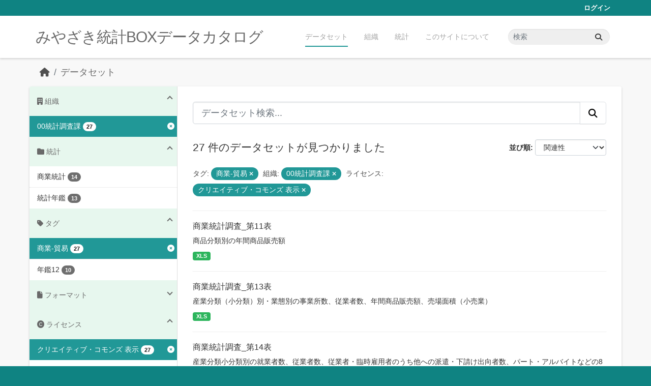

--- FILE ---
content_type: text/html; charset=utf-8
request_url: https://data.stat.pref.miyazaki.lg.jp/dataset/?tags=%E5%95%86%E6%A5%AD-%E8%B2%BF%E6%98%93&_tags_limit=0&organization=tokei&license_id=cc-by&page=2
body_size: 5346
content:
<!DOCTYPE html>
<!--[if IE 9]> <html lang="ja" class="ie9"> <![endif]-->
<!--[if gt IE 8]><!--> <html lang="ja"  > <!--<![endif]-->
  <head>
    <meta charset="utf-8" />
      <meta name="csrf_field_name" content="_csrf_token" />
      <meta name="_csrf_token" content="IjNjZGM1NGQwMzNlNGFmYzJiY2NiMzhkOThhYjhmNjkzNDNmZTJmMGIi.aXO3yw.Pb13GVQGGl2LjxYzoMUrIwcY_CY" />

      <meta name="generator" content="ckan 2.11.3" />
      <meta name="viewport" content="width=device-width, initial-scale=1.0">
    <title>データセット - みやざき統計BOXデータカタログ</title>

    
    <link rel="shortcut icon" href="/favicon.ico" />
    
    
      
      
      
    
    


    
    <link href="/webassets/base/51d427fe_main.css" rel="stylesheet"/>
<link href="/webassets/ckanext-miyazaki-stat-theme/1172d388_custom.css" rel="stylesheet"/>
    
    <!-- Google Tag Manager -->
    <script>(function(w,d,s,l,i){w[l]=w[l]||[];w[l].push({'gtm.start':
    new Date().getTime(),event:'gtm.js'});var f=d.getElementsByTagName(s)[0],
    j=d.createElement(s),dl=l!='dataLayer'?'&l='+l:'';j.async=true;j.src=
    'https://www.googletagmanager.com/gtm.js?id='+i+dl;f.parentNode.insertBefore(j,f);
    })(window,document,'script','dataLayer','GTM-M7MT2GW');</script>
    <!-- End Google Tag Manager -->
    
    


  </head>

  
  <body data-site-root="https://data.stat.pref.miyazaki.lg.jp/" data-locale-root="https://data.stat.pref.miyazaki.lg.jp/" >

    
    <!-- Google Tag Manager (noscript) -->
    <noscript><iframe src="https://www.googletagmanager.com/ns.html?id=GTM-M7MT2GW"
    height="0" width="0" style="display:none;visibility:hidden"></iframe></noscript>
    <!-- End Google Tag Manager (noscript) -->
    
    <div class="visually-hidden-focusable"><a href="#content">Skip to main content</a></div>
  


  
    

 
<div class="account-masthead">
  <div class="container">
     
    <nav class="account not-authed" aria-label="Account">
      <ul class="list-unstyled">
        
        <li><a href="/user/login">ログイン</a></li>
         
      </ul>
    </nav>
     
  </div>
</div>

<header class="masthead">
  <div class="container">
      
    <nav class="navbar navbar-expand-lg navbar-light">
      <hgroup class="header-text-logo navbar-left">

      
      
      <h1>
        <a href="/">みやざき統計BOXデータカタログ</a>
      </h1>
      
      
      

       </hgroup>
      <button class="navbar-toggler" type="button" data-bs-toggle="collapse" data-bs-target="#main-navigation-toggle"
        aria-controls="main-navigation-toggle" aria-expanded="false" aria-label="Toggle navigation">
        <span class="fa fa-bars text-white"></span>
      </button>

      <div class="main-navbar collapse navbar-collapse" id="main-navigation-toggle">
        <ul class="navbar-nav ms-auto mb-2 mb-lg-0">
          
            
<li class="active"><a href="/dataset/">データセット</a></li><li><a href="/organization/">組織</a></li><li><a href="/group/">統計</a></li><li><a href="/about">このサイトについて</a></li>

          </ul>

      
      
          <form class="d-flex site-search" action="/dataset/" method="get">
              <label class="d-none" for="field-sitewide-search">Search Datasets...</label>
              <input id="field-sitewide-search" class="form-control me-2"  type="text" name="q" placeholder="検索" aria-label="データセット検索..."/>
              <button class="btn" type="submit" aria-label="Submit"><i class="fa fa-search"></i></button>
          </form>
      
      </div>
    </nav>
  </div>
</header>

  
    <div class="main">
      <div id="content" class="container">
        
          
            <div class="flash-messages">
              
                
              
            </div>
          

          
            <div class="toolbar" role="navigation" aria-label="Breadcrumb">
              
                
                  <ol class="breadcrumb">
                    
<li class="home"><a href="/" aria-label="ホーム"><i class="fa fa-home"></i><span> ホーム</span></a></li>
                    
  <li class="active"><a href="/dataset/">データセット</a></li>

                  </ol>
                
              
            </div>
          

          <div class="row wrapper">
            
            
            

            
              <aside class="secondary col-md-3">
                
                
  <div class="filters">
    <div>
      
        

    
    
	
	    
		<section class="module module-narrow module-shallow">
		    
<h2 class="module-heading">
    
    
    
    
    
    
    <i class="fas fa-building"></i>
    組織
</h2>

		    
			
			    
				<nav aria-label="組織">
				    <ul class="list-unstyled nav nav-simple nav-facet">
					
					    
					    
					    
					    
					    <li class="nav-item  active">
						<a href="/dataset/?tags=%E5%95%86%E6%A5%AD-%E8%B2%BF%E6%98%93&amp;_tags_limit=0&amp;license_id=cc-by" title="">
						    <span class="item-label">00統計調査課</span>
						    <span class="hidden separator"> - </span>
						    <span class="item-count badge">27</span>

							<span class="facet-close"> <i class="fa fa-solid fa-circle-xmark"></i></span>
						</a>
					    </li>
					
				    </ul>
				</nav>

				<p class="module-footer">
				    
					
				    
				</p>
			    
			
		    
		</section>
	    
	
    

      
        

    
    
	
	    
		<section class="module module-narrow module-shallow">
		    
<h2 class="module-heading">
    
    
    
    
    
    
    <i class="fas fa-folder"></i>
    統計
</h2>

		    
			
			    
				<nav aria-label="グループ">
				    <ul class="list-unstyled nav nav-simple nav-facet">
					
					    
					    
					    
					    
					    <li class="nav-item ">
						<a href="/dataset/?tags=%E5%95%86%E6%A5%AD-%E8%B2%BF%E6%98%93&amp;_tags_limit=0&amp;organization=tokei&amp;license_id=cc-by&amp;groups=syougyou" title="">
						    <span class="item-label">商業統計</span>
						    <span class="hidden separator"> - </span>
						    <span class="item-count badge">14</span>

							
						</a>
					    </li>
					
					    
					    
					    
					    
					    <li class="nav-item ">
						<a href="/dataset/?tags=%E5%95%86%E6%A5%AD-%E8%B2%BF%E6%98%93&amp;_tags_limit=0&amp;organization=tokei&amp;license_id=cc-by&amp;groups=nenkan" title="">
						    <span class="item-label">統計年鑑</span>
						    <span class="hidden separator"> - </span>
						    <span class="item-count badge">13</span>

							
						</a>
					    </li>
					
				    </ul>
				</nav>

				<p class="module-footer">
				    
					
				    
				</p>
			    
			
		    
		</section>
	    
	
    

      
        

    
    
	
	    
		<section class="module module-narrow module-shallow">
		    
<h2 class="module-heading">
    
    
    
    
    
    
    <i class="fas fa-tag"></i>
    タグ
</h2>

		    
			
			    
				<nav aria-label="タグ">
				    <ul class="list-unstyled nav nav-simple nav-facet">
					
					    
					    
					    
					    
					    <li class="nav-item  active">
						<a href="/dataset/?_tags_limit=0&amp;organization=tokei&amp;license_id=cc-by" title="">
						    <span class="item-label">商業-貿易</span>
						    <span class="hidden separator"> - </span>
						    <span class="item-count badge">27</span>

							<span class="facet-close"> <i class="fa fa-solid fa-circle-xmark"></i></span>
						</a>
					    </li>
					
					    
					    
					    
					    
					    <li class="nav-item ">
						<a href="/dataset/?tags=%E5%95%86%E6%A5%AD-%E8%B2%BF%E6%98%93&amp;_tags_limit=0&amp;organization=tokei&amp;license_id=cc-by&amp;tags=%E5%B9%B4%E9%91%9112" title="">
						    <span class="item-label">年鑑12</span>
						    <span class="hidden separator"> - </span>
						    <span class="item-count badge">10</span>

							
						</a>
					    </li>
					
				    </ul>
				</nav>

				<p class="module-footer">
				    
					<a href="/dataset/?tags=%E5%95%86%E6%A5%AD-%E8%B2%BF%E6%98%93&amp;organization=tokei&amp;license_id=cc-by" class="read-more">人気のある タグ のみを表示</a>
				    
				</p>
			    
			
		    
		</section>
	    
	
    

      
        

    
    
	
	    
		<section class="module module-narrow module-shallow">
		    
<h2 class="module-heading">
    
    
    
    
    
    
    <i class="fas fa-file"></i>
    フォーマット
</h2>

		    
			
			    
				<nav aria-label="フォーマット">
				    <ul class="list-unstyled nav nav-simple nav-facet">
					
					    
					    
					    
					    
					    <li class="nav-item ">
						<a href="/dataset/?tags=%E5%95%86%E6%A5%AD-%E8%B2%BF%E6%98%93&amp;_tags_limit=0&amp;organization=tokei&amp;license_id=cc-by&amp;res_format=XLS" title="">
						    <span class="item-label">XLS</span>
						    <span class="hidden separator"> - </span>
						    <span class="item-count badge">27</span>

							
						</a>
					    </li>
					
					    
					    
					    
					    
					    <li class="nav-item ">
						<a href="/dataset/?tags=%E5%95%86%E6%A5%AD-%E8%B2%BF%E6%98%93&amp;_tags_limit=0&amp;organization=tokei&amp;license_id=cc-by&amp;res_format=XLSX" title="">
						    <span class="item-label">XLSX</span>
						    <span class="hidden separator"> - </span>
						    <span class="item-count badge">10</span>

							
						</a>
					    </li>
					
				    </ul>
				</nav>

				<p class="module-footer">
				    
					
				    
				</p>
			    
			
		    
		</section>
	    
	
    

      
        

    
    
	
	    
		<section class="module module-narrow module-shallow">
		    
<h2 class="module-heading">
    
    
    
    
    
    
    <i class="fas fa-copyright"></i>
    ライセンス
</h2>

		    
			
			    
				<nav aria-label="ライセンス">
				    <ul class="list-unstyled nav nav-simple nav-facet">
					
					    
					    
					    
					    
					    <li class="nav-item  active">
						<a href="/dataset/?tags=%E5%95%86%E6%A5%AD-%E8%B2%BF%E6%98%93&amp;_tags_limit=0&amp;organization=tokei" title="">
						    <span class="item-label">クリエイティブ・コモンズ 表示</span>
						    <span class="hidden separator"> - </span>
						    <span class="item-count badge">27</span>

							<span class="facet-close"> <i class="fa fa-solid fa-circle-xmark"></i></span>
						</a>
					    </li>
					
				    </ul>
				</nav>

				<p class="module-footer">
				    
					
				    
				</p>
			    
			
		    
		</section>
	    
	
    

      
    </div>
    <a class="close no-text hide-filters"><i class="fa fa-times-circle"></i><span class="text">close</span></a>
  </div>

              </aside>
            

            
              <div class="primary col-md-9 col-xs-12" role="main">
                
                
  <section class="module">
    <div class="module-content">
      
        
      
      
        
        
        







<form id="dataset-search-form" class="search-form" method="get" data-module="select-switch">

  
<div class="input-group search-input-group">
  <input aria-label="データセット検索..." id="field-giant-search" type="text" class="form-control form-control-lg" name="q" value="" autocomplete="off" placeholder="データセット検索...">
  
  <button class="btn btn-default btn-lg" type="submit" value="search" aria-label="Submit">
    <i class="fa fa-search"></i>
  </button>
  
</div>


  
    <span>






<input type="hidden" name="tags" value="商業-貿易" />





<input type="hidden" name="organization" value="tokei" />





<input type="hidden" name="license_id" value="cc-by" />



</span>
  

  
    
      <div class="form-group control-order-by">
        <label for="field-order-by">並び順</label>
        <select id="field-order-by" name="sort" class="form-control form-select">
          
            
              <option value="score desc, metadata_modified desc" selected="selected">関連性</option>
            
          
            
              <option value="title_string asc">名前で昇順</option>
            
          
            
              <option value="title_string desc">名前で降順</option>
            
          
            
              <option value="metadata_modified desc">最終更新日</option>
            
          
        </select>
        
        <button class="btn btn-default js-hide" type="submit">Go</button>
        
      </div>
    
  

  
    <h1>
    
      

  
    
  

27 件のデータセットが見つかりました
    
    </h1>
  

  
    
      <p class="filter-list">
        
          
          <span class="facet">タグ:</span>
          
            <span class="filtered pill">商業-貿易
              <a href="/dataset/?_tags_limit=0&amp;organization=tokei&amp;license_id=cc-by" class="remove" title="削除"><i class="fa fa-times"></i></a>
            </span>
          
        
          
          <span class="facet">組織:</span>
          
            <span class="filtered pill">00統計調査課
              <a href="/dataset/?tags=%E5%95%86%E6%A5%AD-%E8%B2%BF%E6%98%93&amp;_tags_limit=0&amp;license_id=cc-by" class="remove" title="削除"><i class="fa fa-times"></i></a>
            </span>
          
        
          
          <span class="facet">ライセンス:</span>
          
            <span class="filtered pill">クリエイティブ・コモンズ 表示
              <a href="/dataset/?tags=%E5%95%86%E6%A5%AD-%E8%B2%BF%E6%98%93&amp;_tags_limit=0&amp;organization=tokei" class="remove" title="削除"><i class="fa fa-times"></i></a>
            </span>
          
        
      </p>
      <a class="show-filters btn btn-default">フィルタ結果</a>
    
  

</form>




      
      
        

  
    <ul class="dataset-list list-unstyled">
    	
	      
	        




  <li class="dataset-item">
    
      <div class="dataset-content">
        
          <h2 class="dataset-heading">
            
              
            
            
    <a href="/dataset/syougyou-4" title="商業統計調査_第11表">
      商業統計調査_第11表
    </a>
            
            
              
            
          </h2>
        
        
          
            <div>商品分類別の年間商品販売額</div>
          
        
      </div>
      
        
          
            <ul class="dataset-resources list-unstyled">
              
                
                <li>
                  <a href="/dataset/syougyou-4" class="badge badge-default" data-format="xls">XLS</a>
                </li>
                
              
            </ul>
          
        
      
    
  </li>

	      
	        




  <li class="dataset-item">
    
      <div class="dataset-content">
        
          <h2 class="dataset-heading">
            
              
            
            
    <a href="/dataset/syougyou-3" title="商業統計調査_第13表">
      商業統計調査_第13表
    </a>
            
            
              
            
          </h2>
        
        
          
            <div>産業分類（小分類）別・業態別の事業所数、従業者数、年間商品販売額、売場面積（小売業）</div>
          
        
      </div>
      
        
          
            <ul class="dataset-resources list-unstyled">
              
                
                <li>
                  <a href="/dataset/syougyou-3" class="badge badge-default" data-format="xls">XLS</a>
                </li>
                
              
            </ul>
          
        
      
    
  </li>

	      
	        




  <li class="dataset-item">
    
      <div class="dataset-content">
        
          <h2 class="dataset-heading">
            
              
            
            
    <a href="/dataset/syougyou-2" title="商業統計調査_第14表">
      商業統計調査_第14表
    </a>
            
            
              
            
          </h2>
        
        
          
            <div>産業分類小分類別の就業者数、従業者数、従業者・臨時雇用者のうち他への派遣・下請け出向者数、パート・アルバイトなどの8時間換算雇用数</div>
          
        
      </div>
      
        
          
            <ul class="dataset-resources list-unstyled">
              
                
                <li>
                  <a href="/dataset/syougyou-2" class="badge badge-default" data-format="xls">XLS</a>
                </li>
                
              
            </ul>
          
        
      
    
  </li>

	      
	        




  <li class="dataset-item">
    
      <div class="dataset-content">
        
          <h2 class="dataset-heading">
            
              
            
            
    <a href="/dataset/syougyou-1" title="商業統計調査_第12表">
      商業統計調査_第12表
    </a>
            
            
              
            
          </h2>
        
        
          
            <div>業態別の事業所数、従業者数、年間商品販売額、売場面積【小売業】</div>
          
        
      </div>
      
        
          
            <ul class="dataset-resources list-unstyled">
              
                
                <li>
                  <a href="/dataset/syougyou-1" class="badge badge-default" data-format="xls">XLS</a>
                </li>
                
              
            </ul>
          
        
      
    
  </li>

	      
	        




  <li class="dataset-item">
    
      <div class="dataset-content">
        
          <h2 class="dataset-heading">
            
              
            
            
    <a href="/dataset/nenkan-238" title="統計年鑑_大型小売店販売額指数">
      統計年鑑_大型小売店販売額指数
    </a>
            
            
              
            
          </h2>
        
        
          
            <div>大型小売店販売額指数</div>
          
        
      </div>
      
        
          
            <ul class="dataset-resources list-unstyled">
              
                
                <li>
                  <a href="/dataset/nenkan-238" class="badge badge-default" data-format="xls">XLS</a>
                </li>
                
              
            </ul>
          
        
      
    
  </li>

	      
	        




  <li class="dataset-item">
    
      <div class="dataset-content">
        
          <h2 class="dataset-heading">
            
              
            
            
    <a href="/dataset/nenkan-237" title="統計年鑑_大規模小売店舗数、店舗内商店数、従業者数、年間商品販売額、売場面積（市郡別）">
      統計年鑑_大規模小売店舗数、店舗内商店数、従業者数、年間商品販売額、売場面積（市郡別）
    </a>
            
            
              
            
          </h2>
        
        
          
            <div>大規模小売店舗数、店舗内商店数、従業者数、年間商品販売額、売場面積（市郡別）</div>
          
        
      </div>
      
        
          
            <ul class="dataset-resources list-unstyled">
              
                
                <li>
                  <a href="/dataset/nenkan-237" class="badge badge-default" data-format="xls">XLS</a>
                </li>
                
              
            </ul>
          
        
      
    
  </li>

	      
	        




  <li class="dataset-item">
    
      <div class="dataset-content">
        
          <h2 class="dataset-heading">
            
              
            
            
    <a href="/dataset/nenkan-9" title="統計年鑑_コンビニエンスストアの商店数、従業者数、年間商品販売額、売場面積（市郡別）">
      統計年鑑_コンビニエンスストアの商店数、従業者数、年間商品販売額、売場面積（市郡別）
    </a>
            
            
              
            
          </h2>
        
        
          
            <div>コンビニエンスストアの商店数、従業者数、年間商品販売額、売場面積（市郡別）</div>
          
        
      </div>
      
        
          
            <ul class="dataset-resources list-unstyled">
              
                
                <li>
                  <a href="/dataset/nenkan-9" class="badge badge-default" data-format="xls">XLS</a>
                </li>
                
              
            </ul>
          
        
      
    
  </li>

	      
	    
    </ul>
  

      
    </div>

    
      <div class="pagination-wrapper">
  <ul class="pagination justify-content-center"><li class="page-item">
  <a class="page-link" href="/dataset/?tags=%E5%95%86%E6%A5%AD-%E8%B2%BF%E6%98%93&amp;_tags_limit=0&amp;organization=tokei&amp;license_id=cc-by&amp;page=1">«</a>
</li> <li class="page-item">
  <a class="page-link" href="/dataset/?tags=%E5%95%86%E6%A5%AD-%E8%B2%BF%E6%98%93&amp;_tags_limit=0&amp;organization=tokei&amp;license_id=cc-by&amp;page=1">1</a>
</li> <li class="page-item active">
  <a class="page-link" href="/dataset/?tags=%E5%95%86%E6%A5%AD-%E8%B2%BF%E6%98%93&amp;_tags_limit=0&amp;organization=tokei&amp;license_id=cc-by&amp;page=2">2</a>
</li> </ul>
</div>
    
  </section>

  
    <section class="module">
      <div class="module-content">
        
          <small>
            
            
            API Keyを使ってこのレジストリーにもアクセス可能です <a href="/api/3">API</a> (see <a href="https://docs.ckan.org/en/2.11/api/">APIドキュメント</a>). 
          </small>
        
      </div>
    </section>
  

              </div>
            
          </div>
        
      </div>
    </div>
  
    <footer class="site-footer">
  <div class="container">
    
    <div class="row">
      <div class="col-md-8 footer-links">
        
          <ul class="list-unstyled">
            
              <li><a href="/about">About みやざき統計BOXデータカタログ</a></li>
            
          </ul>
          <ul class="list-unstyled">
            
              
              <li><a href="https://docs.ckan.org/en/2.11/api/">CKAN API</a></li>
              <li><a href="https://www.ckan.org/">CKANアソシエーション</a></li>
              <li><a href="https://www.opendefinition.org/od/"><img src="/base/images/od_80x15_blue.png" alt="Open Data"></a></li>
            
          </ul>
        
      </div>
      <div class="col-md-4 attribution">
        
          <p><strong>Powered by</strong> <a class="hide-text ckan-footer-logo" href="http://ckan.org">CKAN</a></p>
        
        

      </div>
    </div>
    
  </div>
</footer>
  
  
  
  
    
    
    
    <script src="https://kit.fontawesome.com/8e004c27cb.js" crossorigin="anonymous"></script>


    
    <link href="/webassets/vendor/f3b8236b_select2.css" rel="stylesheet"/>
<link href="/webassets/vendor/53df638c_fontawesome.css" rel="stylesheet"/>
    <script src="/webassets/vendor/240e5086_jquery.js" type="text/javascript"></script>
<script src="/webassets/vendor/773d6354_vendor.js" type="text/javascript"></script>
<script src="/webassets/vendor/6d1ad7e6_bootstrap.js" type="text/javascript"></script>
<script src="/webassets/vendor/529a0eb7_htmx.js" type="text/javascript"></script>
<script src="/webassets/base/a65ea3a0_main.js" type="text/javascript"></script>
<script src="/webassets/base/b1def42f_ckan.js" type="text/javascript"></script>
<script src="/webassets/ckanext-miyazaki-stat-theme/b88fcba1_custom.js" type="text/javascript"></script>
  </body>
</html>